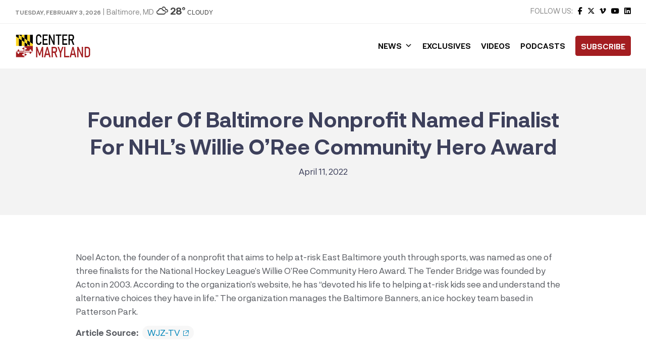

--- FILE ---
content_type: text/html; charset=utf-8
request_url: https://www.google.com/recaptcha/api2/aframe
body_size: 268
content:
<!DOCTYPE HTML><html><head><meta http-equiv="content-type" content="text/html; charset=UTF-8"></head><body><script nonce="Uh-gZ3D-4M3EiVNfvK84iQ">/** Anti-fraud and anti-abuse applications only. See google.com/recaptcha */ try{var clients={'sodar':'https://pagead2.googlesyndication.com/pagead/sodar?'};window.addEventListener("message",function(a){try{if(a.source===window.parent){var b=JSON.parse(a.data);var c=clients[b['id']];if(c){var d=document.createElement('img');d.src=c+b['params']+'&rc='+(localStorage.getItem("rc::a")?sessionStorage.getItem("rc::b"):"");window.document.body.appendChild(d);sessionStorage.setItem("rc::e",parseInt(sessionStorage.getItem("rc::e")||0)+1);localStorage.setItem("rc::h",'1770105379735');}}}catch(b){}});window.parent.postMessage("_grecaptcha_ready", "*");}catch(b){}</script></body></html>

--- FILE ---
content_type: text/css
request_url: https://centermaryland.org/wp-content/themes/html5blank-stable-child/style.css?ver=1.0
body_size: 275
content:
/*
Theme Name:   HTML5 Child Theme
Description:  Child Theme for HTML5
Author:       Mtheto Chisala
Author URL:   http://eighty2wo.com
Template:     html5blank-stable
Version:      1.0
License:      GNU General Public License v2 or later
License URI:  http://www.gnu.org/licenses/gpl-2.0.html
Text Domain:  html5blank-stable-child
*/

/* Write here your own personal stylesheet */
